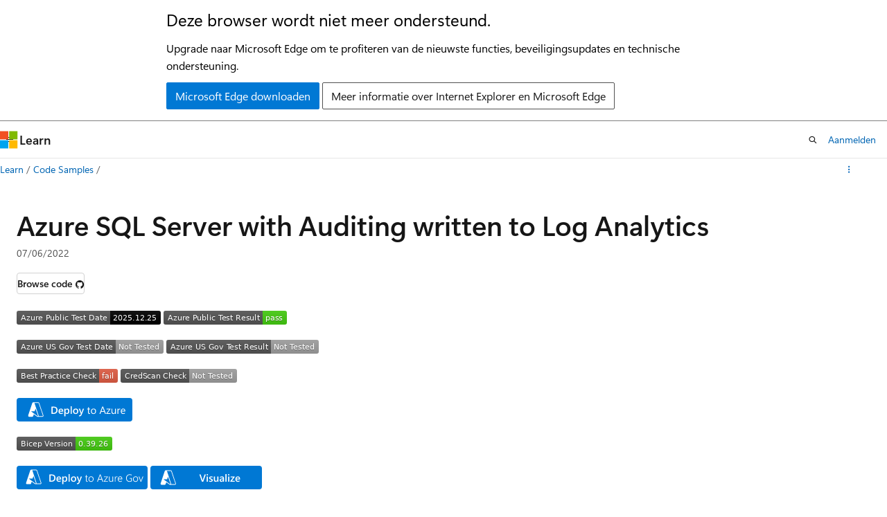

--- FILE ---
content_type: text/html
request_url: https://learn.microsoft.com/nl-nl/samples/azure/azure-quickstart-templates/sql-auditing-server-policy-to-oms/
body_size: 30882
content:
 <!DOCTYPE html>
		<html
			class="layout layout-single    sample show-breadcrumb default-focus"
			lang="en-us"
			dir="ltr"
			data-authenticated="false"
			data-auth-status-determined="false"
			data-target="docs"
			x-ms-format-detection="none"
		>
			
		<head>
			<title>Azure SQL Server with Auditing written to Log Analytics - Code Samples | Microsoft Learn</title>
			<meta charset="utf-8" />
			<meta name="viewport" content="width=device-width, initial-scale=1.0" />
			<meta name="color-scheme" content="light dark" />

			<meta name="description" content="This template allows you to deploy an Azure SQL server with Auditing enabled to write audit logs to Log Analytics (OMS workspace)" />
			<link rel="canonical" href="https://learn.microsoft.com/en-us/samples/azure/azure-quickstart-templates/sql-auditing-server-policy-to-oms/" /> 

			<!-- Non-customizable open graph and sharing-related metadata -->
			<meta name="twitter:card" content="summary_large_image" />
			<meta name="twitter:site" content="@MicrosoftLearn" />
			<meta property="og:type" content="website" />
			<meta property="og:image:alt" content="Microsoft Learn" />
			<meta property="og:image" content="https://learn.microsoft.com/en-us/media/open-graph-image.png" />
			<!-- Page specific open graph and sharing-related metadata -->
			<meta property="og:title" content="Azure SQL Server with Auditing written to Log Analytics - Code Samples" />
			<meta property="og:url" content="https://learn.microsoft.com/en-us/samples/azure/azure-quickstart-templates/sql-auditing-server-policy-to-oms/" />
			<meta property="og:description" content="This template allows you to deploy an Azure SQL server with Auditing enabled to write audit logs to Log Analytics (OMS workspace)" />
			<meta name="platform_id" content="07f5e27c-748b-b96a-115c-41f7d28a0ba1" /> <meta name="scope" content="Code Samples" />
			<meta name="locale" content="nl-nl" />
			  
			

			<meta name="page_type" content="sample" />

			<!--page specific meta tags-->
			

			<!-- custom meta tags -->
			
		<meta name="uid" content="azure-azure-quickstart-templates-sql-auditing-server-policy-to-oms" />
	
		<meta name="schema" content="Sample" />
	
		<meta name="breadcrumb_path" content="../../../breadcrumb/toc.json" />
	
		<meta name="feedback_system" content="None" />
	
		<meta name="ms.topic" content="sample" />
	
		<meta name="ms.date" content="2022-07-06T00:00:00Z" />
	
		<meta name="document_id" content="f098b331-57e1-9866-b8a5-923ec1db07e7" />
	
		<meta name="document_version_independent_id" content="f098b331-57e1-9866-b8a5-923ec1db07e7" />
	
		<meta name="updated_at" content="2022-07-11T13:45:00Z" />
	
		<meta name="original_content_git_url" content="https://github.com/MicrosoftDocs/samples/blob/live/Azure/azure-quickstart-templates/sql-auditing-server-policy-to-oms/index.yml" />
	
		<meta name="gitcommit" content="https://github.com/MicrosoftDocs/samples/blob/62709131e785650dc5b6d29071d3fbe4cbdd7373/Azure/azure-quickstart-templates/sql-auditing-server-policy-to-oms/index.yml" />
	
		<meta name="git_commit_id" content="62709131e785650dc5b6d29071d3fbe4cbdd7373" />
	
		<meta name="site_name" content="Docs" />
	
		<meta name="depot_name" content="MSDN.samples" />
	
		<meta name="page_kind" content="detail" />
	
		<meta name="feedback_product_url" content="" />
	
		<meta name="feedback_help_link_type" content="" />
	
		<meta name="feedback_help_link_url" content="" />
	
		<meta name="asset_id" content="azure/azure-quickstart-templates/sql-auditing-server-policy-to-oms/index" />
	
		<meta name="moniker_range_name" content="" />
	
		<meta name="item_type" content="Content" />
	
		<meta name="source_path" content="Azure/azure-quickstart-templates/sql-auditing-server-policy-to-oms/index.yml" />
	
		<meta name="github_feedback_content_git_url" content="https://github.com/MicrosoftDocs/samples/blob/live/Azure/azure-quickstart-templates/sql-auditing-server-policy-to-oms/index.yml" />
	 
		<meta name="cmProducts" content="https://authoring-docs-microsoft.poolparty.biz/devrel/68ec7f3a-2bc6-459f-b959-19beb729907d" data-source="generated" />
	
		<meta name="cmProducts" content="https://authoring-docs-microsoft.poolparty.biz/devrel/cbe4ca68-43ac-4375-aba5-5945a6394c20" data-source="generated" />
	
		<meta name="spProducts" content="https://authoring-docs-microsoft.poolparty.biz/devrel/90370425-aca4-4a39-9533-d52e5e002a5d" data-source="generated" />
	
		<meta name="spProducts" content="https://authoring-docs-microsoft.poolparty.biz/devrel/ced846cc-6a3c-4c8f-9dfb-3de0e90e2742" data-source="generated" />
	

			<!-- assets and js globals -->
			
			<link rel="stylesheet" href="/static/assets/0.4.03309.7437-48c6dbc9/styles/site-ltr.css" />
			
			
			<script src="https://wcpstatic.microsoft.com/mscc/lib/v2/wcp-consent.js"></script>
			<script src="https://js.monitor.azure.com/scripts/c/ms.jsll-4.min.js"></script>
			<script src="/_themes/docs.theme/master/nl-nl/_themes/global/deprecation.js"></script>

			<!-- msdocs global object -->
			<script id="msdocs-script">
		var msDocs = {
  "environment": {
    "accessLevel": "online",
    "azurePortalHostname": "portal.azure.com",
    "reviewFeatures": false,
    "supportLevel": "production",
    "systemContent": true,
    "siteName": "learn",
    "legacyHosting": false
  },
  "data": {
    "contentLocale": "en-us",
    "contentDir": "ltr",
    "userLocale": "nl-nl",
    "userDir": "ltr",
    "pageTemplate": "Sample",
    "brand": "",
    "context": {},
    "standardFeedback": false,
    "showFeedbackReport": false,
    "feedbackHelpLinkType": "",
    "feedbackHelpLinkUrl": "",
    "feedbackSystem": "None",
    "feedbackGitHubRepo": "",
    "feedbackProductUrl": "",
    "extendBreadcrumb": false,
    "isEditDisplayable": false,
    "isPrivateUnauthorized": false,
    "hideViewSource": false,
    "isPermissioned": false,
    "hasRecommendations": false,
    "contributors": []
  },
  "functions": {}
};;
	</script>

			<!-- base scripts, msdocs global should be before this -->
			<script src="/static/assets/0.4.03309.7437-48c6dbc9/scripts/nl-nl/index-docs.js"></script>
			

			<!-- json-ld -->
			
		</head>
	
			<body
				id="body"
				data-bi-name="body"
				class="layout-body "
				lang="nl-nl"
				dir="ltr"
			>
				<header class="layout-body-header">
		<div class="header-holder has-default-focus">
			
		<a
			href="#main"
			
			style="z-index: 1070"
			class="outline-color-text visually-hidden-until-focused position-fixed inner-focus focus-visible top-0 left-0 right-0 padding-xs text-align-center background-color-body"
			
		>
			Naar hoofdinhoud gaan
		</a>
	

			<div hidden id="cookie-consent-holder" data-test-id="cookie-consent-container"></div>
			<!-- Unsupported browser warning -->
			<div
				id="unsupported-browser"
				style="background-color: white; color: black; padding: 16px; border-bottom: 1px solid grey;"
				hidden
			>
				<div style="max-width: 800px; margin: 0 auto;">
					<p style="font-size: 24px">Deze browser wordt niet meer ondersteund.</p>
					<p style="font-size: 16px; margin-top: 16px;">
						Upgrade naar Microsoft Edge om te profiteren van de nieuwste functies, beveiligingsupdates en technische ondersteuning.
					</p>
					<div style="margin-top: 12px;">
						<a
							href="https://go.microsoft.com/fwlink/p/?LinkID=2092881 "
							style="background-color: #0078d4; border: 1px solid #0078d4; color: white; padding: 6px 12px; border-radius: 2px; display: inline-block;"
						>
							Microsoft Edge downloaden
						</a>
						<a
							href="https://learn.microsoft.com/en-us/lifecycle/faq/internet-explorer-microsoft-edge"
							style="background-color: white; padding: 6px 12px; border: 1px solid #505050; color: #171717; border-radius: 2px; display: inline-block;"
						>
							Meer informatie over Internet Explorer en Microsoft Edge
						</a>
					</div>
				</div>
			</div>
			<!-- site header -->
			<header
				id="ms--site-header"
				data-test-id="site-header-wrapper"
				role="banner"
				itemscope="itemscope"
				itemtype="http://schema.org/Organization"
			>
				<div
					id="ms--mobile-nav"
					class="site-header display-none-tablet padding-inline-none gap-none"
					data-bi-name="mobile-header"
					data-test-id="mobile-header"
				></div>
				<div
					id="ms--primary-nav"
					class="site-header display-none display-flex-tablet"
					data-bi-name="L1-header"
					data-test-id="primary-header"
				></div>
				<div
					id="ms--secondary-nav"
					class="display-none"
					data-bi-name="L2-header"
					data-test-id="secondary-header"
					hidden
				></div>
			</header>
			
		<!-- banner -->
		<div data-banner>
			<div id="disclaimer-holder"></div>
			
		</div>
		<!-- banner end -->
	
		</div>
	</header>
				 

				<main
					id="main"
					role="main"
					class="layout-body-main "
					data-bi-name="content"
					lang="en-us"
					dir="ltr"
				>
					
			<div data-main-column class="padding-bottom-sm">
				
		<div id="article-header" class="background-color-body display-none-print">
			<div class="display-flex align-items-center uhf-container">
				
		<details
			id="article-header-breadcrumbs-overflow-popover"
			class="popover"
			data-for="article-header-breadcrumbs"
		>
			<summary
				class="button button-clear button-primary button-sm inner-focus"
				aria-label="Alle navigatiepaden"
			>
				<span class="icon">
					<span class="docon docon-more"></span>
				</span>
			</summary>
			<div id="article-header-breadcrumbs-overflow" class="popover-content padding-none"></div>
		</details>

		<bread-crumbs
			id="article-header-breadcrumbs"
			role="group"
			aria-label="Broodkruimels"
			data-test-id="article-header-breadcrumbs"
			class="overflow-hidden flex-grow-1 margin-right-sm margin-right-md-tablet margin-right-lg-desktop margin-left-negative-xxs padding-left-xxs"
		></bread-crumbs>
	 
		<div
			id="article-header-page-actions"
			class="opacity-none margin-left-auto display-flex flex-wrap-no-wrap align-items-stretch"
		>
			
		<button
			class="button button-sm border-none inner-focus display-none-tablet flex-shrink-0 "
			data-bi-name="ask-learn-assistant-entry"
			data-test-id="ask-learn-assistant-modal-entry-mobile"
			data-ask-learn-modal-entry
			
			type="button"
			style="min-width: max-content;"
			aria-expanded="false"
			aria-label="Vraag het aan Learn"
			hidden
		>
			<span class="icon font-size-lg" aria-hidden="true">
				<span class="docon docon-chat-sparkle-fill gradient-ask-learn-logo"></span>
			</span>
		</button>
		<button
			class="button button-sm display-none display-inline-flex-tablet display-none-desktop flex-shrink-0 margin-right-xxs border-color-ask-learn "
			data-bi-name="ask-learn-assistant-entry"
			
			data-test-id="ask-learn-assistant-modal-entry-tablet"
			data-ask-learn-modal-entry
			type="button"
			style="min-width: max-content;"
			aria-expanded="false"
			hidden
		>
			<span class="icon font-size-lg" aria-hidden="true">
				<span class="docon docon-chat-sparkle-fill gradient-ask-learn-logo"></span>
			</span>
			<span>Vraag het aan Learn</span>
		</button>
		<button
			class="button button-sm display-none flex-shrink-0 display-inline-flex-desktop margin-right-xxs border-color-ask-learn "
			data-bi-name="ask-learn-assistant-entry"
			
			data-test-id="ask-learn-assistant-flyout-entry"
			data-ask-learn-flyout-entry
			data-flyout-button="toggle"
			type="button"
			style="min-width: max-content;"
			aria-expanded="false"
			aria-controls="ask-learn-flyout"
			hidden
		>
			<span class="icon font-size-lg" aria-hidden="true">
				<span class="docon docon-chat-sparkle-fill gradient-ask-learn-logo"></span>
			</span>
			<span>Vraag het aan Learn</span>
		</button>
	  

			<details class="popover popover-right" id="article-header-page-actions-overflow">
				<summary
					class="justify-content-flex-start button button-clear button-sm button-primary inner-focus"
					aria-label="Meer acties"
					title="Meer acties"
				>
					<span class="icon" aria-hidden="true">
						<span class="docon docon-more-vertical"></span>
					</span>
				</summary>
				<div class="popover-content">
					
		<button
			data-page-action-item="overflow-mobile"
			type="button"
			class="button-block button-sm inner-focus button button-clear display-none-tablet justify-content-flex-start text-align-left"
			data-bi-name="contents-expand"
			data-contents-button
			data-popover-close
		>
			<span class="icon">
				<span class="docon docon-editor-list-bullet" aria-hidden="true"></span>
			</span>
			<span class="contents-expand-title">Inhoudsopgave</span>
		</button>
	 
		<a
			id="lang-link-overflow"
			class="button-sm inner-focus button button-clear button-block justify-content-flex-start text-align-left"
			data-bi-name="language-toggle"
			data-page-action-item="overflow-all"
			data-check-hidden="true"
			data-read-in-link
			href="#"
			hidden
		>
			<span class="icon" aria-hidden="true" data-read-in-link-icon>
				<span class="docon docon-locale-globe"></span>
			</span>
			<span data-read-in-link-text>Lezen in het Engels</span>
		</a>
	 
		<button
			type="button"
			class="collection button button-clear button-sm button-block justify-content-flex-start text-align-left inner-focus"
			data-list-type="collection"
			data-bi-name="collection"
			data-page-action-item="overflow-all"
			data-check-hidden="true"
			data-popover-close
		>
			<span class="icon" aria-hidden="true">
				<span class="docon docon-circle-addition"></span>
			</span>
			<span class="collection-status">Toevoegen</span>
		</button>
	
					
		<button
			type="button"
			class="collection button button-block button-clear button-sm justify-content-flex-start text-align-left inner-focus"
			data-list-type="plan"
			data-bi-name="plan"
			data-page-action-item="overflow-all"
			data-check-hidden="true"
			data-popover-close
			hidden
		>
			<span class="icon" aria-hidden="true">
				<span class="docon docon-circle-addition"></span>
			</span>
			<span class="plan-status">Toevoegen aan plan</span>
		</button>
	  
		<a
			data-contenteditbtn
			class="button button-clear button-block button-sm inner-focus justify-content-flex-start text-align-left text-decoration-none"
			data-bi-name="edit"
			hidden
			href=""
			data-original_content_git_url="https://github.com/MicrosoftDocs/samples/blob/live/Azure/azure-quickstart-templates/sql-auditing-server-policy-to-oms/index.yml"
			data-original_content_git_url_template="{repo}/blob/{branch}/Azure/azure-quickstart-templates/sql-auditing-server-policy-to-oms/index.yml"
			data-pr_repo=""
			data-pr_branch=""
		>
			<span class="icon" aria-hidden="true">
				<span class="docon docon-edit-outline"></span>
			</span>
			<span>Bewerken</span>
		</a>
	
					
		<hr class="margin-block-xxs" />
		<h4 class="font-size-sm padding-left-xxs">Delen via</h4>
		
					<a
						class="button button-clear button-sm inner-focus button-block justify-content-flex-start text-align-left text-decoration-none share-facebook"
						data-bi-name="facebook"
						data-page-action-item="overflow-all"
						href="#"
					>
						<span class="icon color-primary" aria-hidden="true">
							<span class="docon docon-facebook-share"></span>
						</span>
						<span>Facebook</span>
					</a>

					<a
						href="#"
						class="button button-clear button-sm inner-focus button-block justify-content-flex-start text-align-left text-decoration-none share-twitter"
						data-bi-name="twitter"
						data-page-action-item="overflow-all"
					>
						<span class="icon color-text" aria-hidden="true">
							<span class="docon docon-xlogo-share"></span>
						</span>
						<span>x.com</span>
					</a>

					<a
						href="#"
						class="button button-clear button-sm inner-focus button-block justify-content-flex-start text-align-left text-decoration-none share-linkedin"
						data-bi-name="linkedin"
						data-page-action-item="overflow-all"
					>
						<span class="icon color-primary" aria-hidden="true">
							<span class="docon docon-linked-in-logo"></span>
						</span>
						<span>LinkedIn</span>
					</a>
					<a
						href="#"
						class="button button-clear button-sm inner-focus button-block justify-content-flex-start text-align-left text-decoration-none share-email"
						data-bi-name="email"
						data-page-action-item="overflow-all"
					>
						<span class="icon color-primary" aria-hidden="true">
							<span class="docon docon-mail-message"></span>
						</span>
						<span>E-mail</span>
					</a>
			  
	 
				</div>
			</details>
		</div>
	
			</div>
		</div>
	  
		<!-- privateUnauthorizedTemplate is hidden by default -->
		<div unauthorized-private-section data-bi-name="permission-content-unauthorized-private" hidden>
			<hr class="hr margin-top-xs margin-bottom-sm" />
			<div class="notification notification-info">
				<div class="notification-content">
					<p class="margin-top-none notification-title">
						<span class="icon">
							<span class="docon docon-exclamation-circle-solid" aria-hidden="true"></span>
						</span>
						<span>Notitie</span>
					</p>
					<p class="margin-top-none authentication-determined not-authenticated">
						Voor toegang tot deze pagina is autorisatie vereist. U kunt proberen <a class="docs-sign-in" href="#" data-bi-name="permission-content-sign-in">u aan te melden</a> of <a  class="docs-change-directory" data-bi-name="permisson-content-change-directory">de directory te wijzigen</a>.
					</p>
					<p class="margin-top-none authentication-determined authenticated">
						Voor toegang tot deze pagina is autorisatie vereist. U kunt proberen de <a class="docs-change-directory" data-bi-name="permisson-content-change-directory">mappen te wijzigen</a>.
					</p>
				</div>
			</div>
		</div>
	
				<div class="content">
<div class="modular-content-container">
	<div class="section is-small is-uniform">
		<h1>Azure SQL Server with Auditing written to Log Analytics</h1>

			<ul class="metadata page-metadata" data-bi-name="page info">
				<li class="displayDate">
					<time role="presentation" datetime="&quot;2022-07-06T00:00:00.000Z&quot;" data-article-date-source="ms.date">07/06/2022</time>
				</li>
			</ul>
		<div class="buttons margin-top-xs">
				<a href="https://github.com/azure/azure-quickstart-templates/tree/master/quickstarts/microsoft.sql/sql-auditing-server-policy-to-oms" class="button button-sm" data-bi-name="browse-to-github" data-linktype="external"><span>Browse code</span><span class="icon docon docon-brand-github" role="img" aria-label="View on GitHub"></span></a>
		</div>

		<p><img src="https://azurequickstartsservice.blob.core.windows.net/badges/quickstarts/microsoft.sql/sql-auditing-server-policy-to-oms/PublicLastTestDate.svg" alt="Azure Public Test Date" data-linktype="external">
<img src="https://azurequickstartsservice.blob.core.windows.net/badges/quickstarts/microsoft.sql/sql-auditing-server-policy-to-oms/PublicDeployment.svg" alt="Azure Public Test Result" data-linktype="external"></p>
<p><img src="https://azurequickstartsservice.blob.core.windows.net/badges/quickstarts/microsoft.sql/sql-auditing-server-policy-to-oms/FairfaxLastTestDate.svg" alt="Azure US Gov Last Test Date" data-linktype="external">
<img src="https://azurequickstartsservice.blob.core.windows.net/badges/quickstarts/microsoft.sql/sql-auditing-server-policy-to-oms/FairfaxDeployment.svg" alt="Azure US Gov Last Test Result" data-linktype="external"></p>
<p><img src="https://azurequickstartsservice.blob.core.windows.net/badges/quickstarts/microsoft.sql/sql-auditing-server-policy-to-oms/BestPracticeResult.svg" alt="Best Practice Check" data-linktype="external">
<img src="https://azurequickstartsservice.blob.core.windows.net/badges/quickstarts/microsoft.sql/sql-auditing-server-policy-to-oms/CredScanResult.svg" alt="Cred Scan Check" data-linktype="external"></p>
<p><a href="https://portal.azure.com/#create/Microsoft.Template/uri/https%3A%2F%2Fraw.githubusercontent.com%2FAzure%2Fazure-quickstart-templates%2Fmaster%2Fquickstarts%2Fmicrosoft.sql%2Fsql-auditing-server-policy-to-oms%2Fazuredeploy.json" data-linktype="external"><img src="https://raw.githubusercontent.com/Azure/azure-quickstart-templates/master/1-CONTRIBUTION-GUIDE/images/deploytoazure.svg?sanitize=true" alt="Deploy To Azure" data-linktype="external"></a></p>
<p><img src="https://azurequickstartsservice.blob.core.windows.net/badges/quickstarts/microsoft.sql/sql-auditing-server-policy-to-oms/BicepVersion.svg" alt="Bicep Version" data-linktype="external"></p>
<p><a href="https://portal.azure.us/#create/Microsoft.Template/uri/https%3A%2F%2Fraw.githubusercontent.com%2FAzure%2Fazure-quickstart-templates%2Fmaster%2Fquickstarts%2Fmicrosoft.sql%2Fsql-auditing-server-policy-to-oms%2Fazuredeploy.json" data-linktype="external"><img src="https://raw.githubusercontent.com/Azure/azure-quickstart-templates/master/1-CONTRIBUTION-GUIDE/images/deploytoazuregov.svg?sanitize=true" alt="Deploy To Azure US Gov" data-linktype="external"></a>
<a href="http://armviz.io/#/?load=https%3A%2F%2Fraw.githubusercontent.com%2FAzure%2Fazure-quickstart-templates%2Fmaster%2Fquickstarts%2Fmicrosoft.sql%2Fsql-auditing-server-policy-to-oms%2Fazuredeploy.json" data-linktype="external"><img src="https://raw.githubusercontent.com/Azure/azure-quickstart-templates/master/1-CONTRIBUTION-GUIDE/images/visualizebutton.svg?sanitize=true" alt="Visualize" data-linktype="external"></a></p>
<p>This template allows you to deploy an Azure SQL server with Auditing enabled to write audit logs to Log Analytics (OMS workspace)</p>
<p>In order to send audit events to Log Analytics, set auditing settings with 'Enabled' state and set 'IsAzureMonitorTargetEnabled' as true.
Also, configure Diagnostic Settings with 'SQLSecurityAuditEvents' diagnostic logs category on the 'master' database (for server level auditing).</p>
<p>Auditing for Azure SQL Database and Azure Synapse Analytics tracks database events and writes them to an audit log in your Azure storage account, Log Analytics workspace or Event Hubs.</p>
<p>For more information on SQL database auditing, see the <a href="/en-us/azure/sql-database/sql-database-auditing" data-linktype="absolute-path">official documentation</a>.</p>
<p>Enable Auditing of Microsoft support operations (isMSDevOpsAuditEnabled) to tracks Microsoft support engineers'(DevOps) operations on your server and write them to an audit log in your Log Analytics.</p>
<p>For more information on Auditing of Microsoft support operations, see the <a href="/en-us/azure/azure-sql/database/auditing-overview#auditing-of-microsoft-support-operations" data-linktype="absolute-path">official documentation</a>.</p>
<p><code>Tags: Microsoft.OperationalInsights/workspaces, Microsoft.Sql/servers, Microsoft.Sql/servers/databases, Microsoft.Insights/diagnosticSettings, Microsoft.Sql/servers/auditingSettings, Microsoft.Sql/servers/devOpsAuditingSettings</code></p>

	</div>
</div>
</div>
				
			</div>
			
		<div
			id="action-panel"
			role="region"
			aria-label="Actievenster"
			class="action-panel"
			tabindex="-1"
		></div>
	
		
				</main>
				 <section
					id="layout-body-flyout"
					class="layout-body-flyout "
					data-bi-name="flyout"
			  >
					 <div
	class="height-full border-left background-color-body-medium"
	id="ask-learn-flyout"
></div>
			  </section> <div class="layout-body-footer " data-bi-name="layout-footer">
		<footer
			id="footer"
			data-test-id="footer"
			data-bi-name="footer"
			class="footer-layout has-padding has-default-focus border-top  uhf-container"
			role="contentinfo"
		>
			<div class="display-flex gap-xs flex-wrap-wrap is-full-height padding-right-lg-desktop">
				
		<a
			data-mscc-ic="false"
			href="#"
			data-bi-name="select-locale"
			class="locale-selector-link flex-shrink-0 button button-sm button-clear external-link-indicator"
			id=""
			title=""
			><span class="icon" aria-hidden="true"
				><span class="docon docon-world"></span></span
			><span class="local-selector-link-text">nl-nl</span></a
		>
	 <div class="ccpa-privacy-link" data-ccpa-privacy-link hidden>
		
		<a
			data-mscc-ic="false"
			href="https://aka.ms/yourcaliforniaprivacychoices"
			data-bi-name="your-privacy-choices"
			class="button button-sm button-clear flex-shrink-0 external-link-indicator"
			id=""
			title=""
			>
		<svg
			xmlns="http://www.w3.org/2000/svg"
			viewBox="0 0 30 14"
			xml:space="preserve"
			height="16"
			width="43"
			aria-hidden="true"
			focusable="false"
		>
			<path
				d="M7.4 12.8h6.8l3.1-11.6H7.4C4.2 1.2 1.6 3.8 1.6 7s2.6 5.8 5.8 5.8z"
				style="fill-rule:evenodd;clip-rule:evenodd;fill:#fff"
			></path>
			<path
				d="M22.6 0H7.4c-3.9 0-7 3.1-7 7s3.1 7 7 7h15.2c3.9 0 7-3.1 7-7s-3.2-7-7-7zm-21 7c0-3.2 2.6-5.8 5.8-5.8h9.9l-3.1 11.6H7.4c-3.2 0-5.8-2.6-5.8-5.8z"
				style="fill-rule:evenodd;clip-rule:evenodd;fill:#06f"
			></path>
			<path
				d="M24.6 4c.2.2.2.6 0 .8L22.5 7l2.2 2.2c.2.2.2.6 0 .8-.2.2-.6.2-.8 0l-2.2-2.2-2.2 2.2c-.2.2-.6.2-.8 0-.2-.2-.2-.6 0-.8L20.8 7l-2.2-2.2c-.2-.2-.2-.6 0-.8.2-.2.6-.2.8 0l2.2 2.2L23.8 4c.2-.2.6-.2.8 0z"
				style="fill:#fff"
			></path>
			<path
				d="M12.7 4.1c.2.2.3.6.1.8L8.6 9.8c-.1.1-.2.2-.3.2-.2.1-.5.1-.7-.1L5.4 7.7c-.2-.2-.2-.6 0-.8.2-.2.6-.2.8 0L8 8.6l3.8-4.5c.2-.2.6-.2.9 0z"
				style="fill:#06f"
			></path>
		</svg>
	
			<span>Uw privacykeuzes</span></a
		>
	
	</div>
				<div class="flex-shrink-0">
		<div class="dropdown has-caret-up">
			<button
				data-test-id="theme-selector-button"
				class="dropdown-trigger button button-clear button-sm inner-focus theme-dropdown-trigger"
				aria-controls="{{ themeMenuId }}"
				aria-expanded="false"
				title="Thema"
				data-bi-name="theme"
			>
				<span class="icon">
					<span class="docon docon-sun" aria-hidden="true"></span>
				</span>
				<span>Thema</span>
				<span class="icon expanded-indicator" aria-hidden="true">
					<span class="docon docon-chevron-down-light"></span>
				</span>
			</button>
			<div class="dropdown-menu" id="{{ themeMenuId }}" role="menu">
				<ul class="theme-selector padding-xxs" data-test-id="theme-dropdown-menu">
					<li class="theme display-block">
						<button
							class="button button-clear button-sm theme-control button-block justify-content-flex-start text-align-left"
							data-theme-to="light"
						>
							<span class="theme-light margin-right-xxs">
								<span
									class="theme-selector-icon border display-inline-block has-body-background"
									aria-hidden="true"
								>
									<svg class="svg" xmlns="http://www.w3.org/2000/svg" viewBox="0 0 22 14">
										<rect width="22" height="14" class="has-fill-body-background" />
										<rect x="5" y="5" width="12" height="4" class="has-fill-secondary" />
										<rect x="5" y="2" width="2" height="1" class="has-fill-secondary" />
										<rect x="8" y="2" width="2" height="1" class="has-fill-secondary" />
										<rect x="11" y="2" width="3" height="1" class="has-fill-secondary" />
										<rect x="1" y="1" width="2" height="2" class="has-fill-secondary" />
										<rect x="5" y="10" width="7" height="2" rx="0.3" class="has-fill-primary" />
										<rect x="19" y="1" width="2" height="2" rx="1" class="has-fill-secondary" />
									</svg>
								</span>
							</span>
							<span role="menuitem"> Licht </span>
						</button>
					</li>
					<li class="theme display-block">
						<button
							class="button button-clear button-sm theme-control button-block justify-content-flex-start text-align-left"
							data-theme-to="dark"
						>
							<span class="theme-dark margin-right-xxs">
								<span
									class="border theme-selector-icon display-inline-block has-body-background"
									aria-hidden="true"
								>
									<svg class="svg" xmlns="http://www.w3.org/2000/svg" viewBox="0 0 22 14">
										<rect width="22" height="14" class="has-fill-body-background" />
										<rect x="5" y="5" width="12" height="4" class="has-fill-secondary" />
										<rect x="5" y="2" width="2" height="1" class="has-fill-secondary" />
										<rect x="8" y="2" width="2" height="1" class="has-fill-secondary" />
										<rect x="11" y="2" width="3" height="1" class="has-fill-secondary" />
										<rect x="1" y="1" width="2" height="2" class="has-fill-secondary" />
										<rect x="5" y="10" width="7" height="2" rx="0.3" class="has-fill-primary" />
										<rect x="19" y="1" width="2" height="2" rx="1" class="has-fill-secondary" />
									</svg>
								</span>
							</span>
							<span role="menuitem"> Donker </span>
						</button>
					</li>
					<li class="theme display-block">
						<button
							class="button button-clear button-sm theme-control button-block justify-content-flex-start text-align-left"
							data-theme-to="high-contrast"
						>
							<span class="theme-high-contrast margin-right-xxs">
								<span
									class="border theme-selector-icon display-inline-block has-body-background"
									aria-hidden="true"
								>
									<svg class="svg" xmlns="http://www.w3.org/2000/svg" viewBox="0 0 22 14">
										<rect width="22" height="14" class="has-fill-body-background" />
										<rect x="5" y="5" width="12" height="4" class="has-fill-secondary" />
										<rect x="5" y="2" width="2" height="1" class="has-fill-secondary" />
										<rect x="8" y="2" width="2" height="1" class="has-fill-secondary" />
										<rect x="11" y="2" width="3" height="1" class="has-fill-secondary" />
										<rect x="1" y="1" width="2" height="2" class="has-fill-secondary" />
										<rect x="5" y="10" width="7" height="2" rx="0.3" class="has-fill-primary" />
										<rect x="19" y="1" width="2" height="2" rx="1" class="has-fill-secondary" />
									</svg>
								</span>
							</span>
							<span role="menuitem"> Hoog contrast </span>
						</button>
					</li>
				</ul>
			</div>
		</div>
	</div>
			</div>
			<ul class="links" data-bi-name="footerlinks">
				<li class="manage-cookies-holder" hidden=""></li>
				<li>
		
		<a
			data-mscc-ic="false"
			href="https://learn.microsoft.com/nl-nl/principles-for-ai-generated-content"
			data-bi-name="aiDisclaimer"
			class=" external-link-indicator"
			id=""
			title=""
			>AI-disclaimer</a
		>
	
	</li><li>
		
		<a
			data-mscc-ic="false"
			href="https://learn.microsoft.com/nl-nl/previous-versions/"
			data-bi-name="archivelink"
			class=" external-link-indicator"
			id=""
			title=""
			>Vorige versies</a
		>
	
	</li> <li>
		
		<a
			data-mscc-ic="false"
			href="https://techcommunity.microsoft.com/t5/microsoft-learn-blog/bg-p/MicrosoftLearnBlog"
			data-bi-name="bloglink"
			class=" external-link-indicator"
			id=""
			title=""
			>Blog</a
		>
	
	</li> <li>
		
		<a
			data-mscc-ic="false"
			href="https://learn.microsoft.com/nl-nl/contribute"
			data-bi-name="contributorGuide"
			class=" external-link-indicator"
			id=""
			title=""
			>Bijdragen</a
		>
	
	</li><li>
		
		<a
			data-mscc-ic="false"
			href="https://go.microsoft.com/fwlink/?LinkId=521839"
			data-bi-name="privacy"
			class=" external-link-indicator"
			id=""
			title=""
			>Privacy</a
		>
	
	</li><li>
		
		<a
			data-mscc-ic="false"
			href="https://learn.microsoft.com/nl-nl/legal/termsofuse"
			data-bi-name="termsofuse"
			class=" external-link-indicator"
			id=""
			title=""
			>Gebruiksvoorwaarden</a
		>
	
	</li><li>
		
		<a
			data-mscc-ic="false"
			href="https://www.microsoft.com/legal/intellectualproperty/Trademarks/"
			data-bi-name="trademarks"
			class=" external-link-indicator"
			id=""
			title=""
			>Handelsmerken</a
		>
	
	</li>
				<li>&copy; Microsoft 2026</li>
			</ul>
		</footer>
	</footer>
			</body>
		</html>